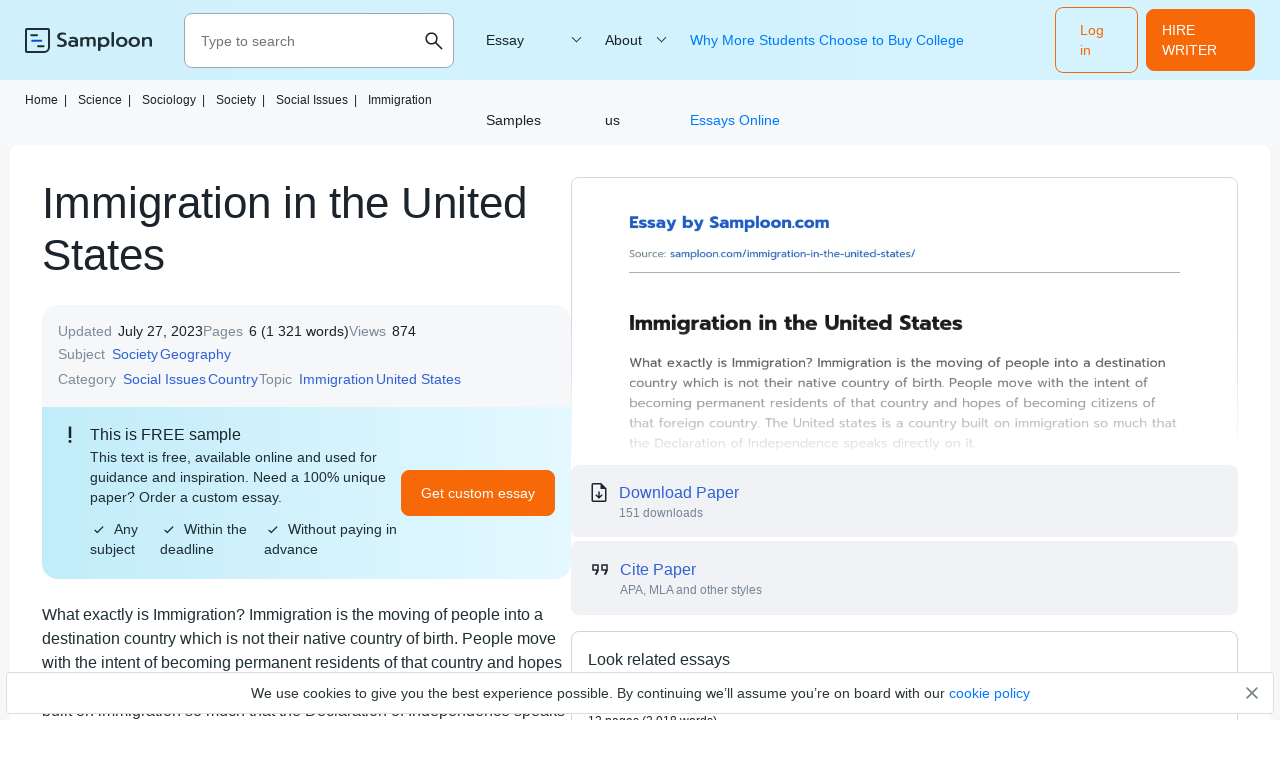

--- FILE ---
content_type: text/html; charset=UTF-8
request_url: https://samploon.com/immigration-in-the-united-states/
body_size: 11721
content:
<!DOCTYPE html>
<html lang="en-US">
<head>
<meta charset="utf-8">
<meta name="viewport" content="width=device-width, initial-scale=1, maximum-scale=1.0, user-scalable=no">
<title> ≫ Immigration in the United States Free Essay Sample on Samploon.com</title>
<!-- Google Tag Manager -->
<script>
(function(w, d, s, l, i) {
w[l] = w[l] || [];
w[l].push({'gtm.start': new Date().getTime(),event: 'gtm.js'});
var f = d.getElementsByTagName(s)[0], j = d.createElement(s),dl = l != 'dataLayer' ? '&l=' + l : '';
j.async = true;
j.src = 'https://www.googletagmanager.com/gtm.js?id=' + i + dl;
f.parentNode.insertBefore(j, f);
})(window, document, 'script', 'dataLayer', 'GTM-53B62GK');
</script>
<!-- End Google Tag Manager  -->
<!-- Favicon (start) -->
<link rel="icon" href="https://samploon.com/wp-content/themes/essay/src/images/favicons/favicon.ico" type="image/ico">
<!-- Favicon (end) -->
<!-- Fonts -->
<link rel="preload" href="https://samploon.com/wp-content/themes/essay/src/fonts/prompt/prompt-v5-latin-regular.woff2" as="font" type="font/woff2" crossorigin="anonymous">
<link rel="preload" href="https://samploon.com/wp-content/themes/essay/src/fonts/prompt/prompt-v5-latin-300.woff2" as="font" type="font/woff2" crossorigin="anonymous">
<link rel="preload" href="https://samploon.com/wp-content/themes/essay/src/fonts/prompt/prompt-v5-latin-500.woff2" as="font" type="font/woff2" crossorigin="anonymous">
<!-- This site is optimized with the Yoast SEO plugin v19.0 - https://yoast.com/wordpress/plugins/seo/ -->
<meta name="description" content="Immigration in the United States ✍ What exactly is Immigration? Immigration is the moving of people into a destination country which is not their native country of birth. People move with" />
<meta name="robots" content="index, follow, max-snippet:-1, max-image-preview:large, max-video-preview:-1" />
<link rel="canonical" href="https://samploon.com/immigration-in-the-united-states/" />
<meta property="og:locale" content="en_US" />
<meta property="og:type" content="article" />
<meta property="og:title" content="≫ Immigration in the United States Free Essay Sample on Samploon.com" />
<meta property="og:description" content="Immigration in the United States ✍ What exactly is Immigration? Immigration is the moving of people into a destination country which is not their native country of birth. People move with" />
<meta property="og:url" content="https://samploon.com/immigration-in-the-united-states/" />
<meta property="article:published_time" content="2020-09-24T15:36:27+00:00" />
<meta property="article:modified_time" content="2023-07-27T10:51:42+00:00" />
<meta name="twitter:card" content="summary_large_image" />
<meta name="twitter:label1" content="Written by" />
<meta name="twitter:data1" content="admin" />
<meta name="twitter:label2" content="Est. reading time" />
<meta name="twitter:data2" content="7 minutes" />
<script type="application/ld+json" class="yoast-schema-graph">{"@context":"https://schema.org","@graph":[{"@type":"WebSite","@id":"https://samploon.com/#website","url":"https://samploon.com/","name":"","description":"","potentialAction":[{"@type":"SearchAction","target":{"@type":"EntryPoint","urlTemplate":"https://samploon.com/?s={search_term_string}"},"query-input":"required name=search_term_string"}],"inLanguage":"en-US"},{"@type":"WebPage","@id":"https://samploon.com/immigration-in-the-united-states/#webpage","url":"https://samploon.com/immigration-in-the-united-states/","name":"≫ Immigration in the United States Free Essay Sample on Samploon.com","isPartOf":{"@id":"https://samploon.com/#website"},"datePublished":"2020-09-24T15:36:27+00:00","dateModified":"2023-07-27T10:51:42+00:00","author":{"@id":"https://samploon.com/#/schema/person/0c932a7e7891ca946c1958898dd2745d"},"description":"Immigration in the United States ✍ What exactly is Immigration? Immigration is the moving of people into a destination country which is not their native country of birth. People move with","breadcrumb":{"@id":"https://samploon.com/immigration-in-the-united-states/#breadcrumb"},"inLanguage":"en-US","potentialAction":[{"@type":"ReadAction","target":["https://samploon.com/immigration-in-the-united-states/"]}]},{"@type":"BreadcrumbList","@id":"https://samploon.com/immigration-in-the-united-states/#breadcrumb","itemListElement":[{"@type":"ListItem","position":1,"name":"Home","item":"https://samploon.com/"},{"@type":"ListItem","position":2,"name":"Science","item":"https://samploon.com/free-essays/science/"},{"@type":"ListItem","position":3,"name":"Sociology","item":"https://samploon.com/free-essays/sociology/"},{"@type":"ListItem","position":4,"name":"Society","item":"https://samploon.com/free-essays/society/"},{"@type":"ListItem","position":5,"name":"Social Issues","item":"https://samploon.com/free-essays/social-issues/"},{"@type":"ListItem","position":6,"name":"Immigration","item":"https://samploon.com/free-essays/immigration/"},{"@type":"ListItem","position":7,"name":"Immigration in the United States"}]},{"@type":"Person","@id":"https://samploon.com/#/schema/person/0c932a7e7891ca946c1958898dd2745d","name":"admin","image":{"@type":"ImageObject","inLanguage":"en-US","@id":"https://samploon.com/#/schema/person/image/","url":"https://secure.gravatar.com/avatar/192bfbe478b7fb1e8abad7aa656ca0ab?s=96&d=mm&r=g","contentUrl":"https://secure.gravatar.com/avatar/192bfbe478b7fb1e8abad7aa656ca0ab?s=96&d=mm&r=g","caption":"admin"},"sameAs":["http://samploon.com"]}]}</script>
<!-- / Yoast SEO plugin. -->
<!-- samploon.com is managing ads with Advanced Ads 1.20.2 – https://wpadvancedads.com/ --><script data-wpfc-render="false">
advanced_ads_ready=function(){var fns=[],listener,doc=typeof document==="object"&&document,hack=doc&&doc.documentElement.doScroll,domContentLoaded="DOMContentLoaded",loaded=doc&&(hack?/^loaded|^c/:/^loaded|^i|^c/).test(doc.readyState);if(!loaded&&doc){listener=function(){doc.removeEventListener(domContentLoaded,listener);window.removeEventListener("load",listener);loaded=1;while(listener=fns.shift())listener()};doc.addEventListener(domContentLoaded,listener);window.addEventListener("load",listener)}return function(fn){loaded?setTimeout(fn,0):fns.push(fn)}}();
</script>
<!-- <link rel='stylesheet' id='yarppWidgetCss-css'  href='https://samploon.com/wp-content/plugins/yet-another-related-posts-plugin/style/widget.css?ver=5.5.1' type='text/css' media='all' /> -->
<!-- <link rel='stylesheet' id='wp-block-library-css'  href='https://samploon.com/wp-includes/css/dist/block-library/style.min.css?ver=5.5.1' type='text/css' media='all' /> -->
<!-- <link rel='stylesheet' id='style-css'  href='https://samploon.com/wp-content/themes/essay/style.css?ver=5.5.1' type='text/css' media='all' /> -->
<!-- <link rel='stylesheet' id='single_css-css'  href='https://samploon.com/wp-content/themes/essay/dist/single.css?ver=5.5.1' type='text/css' media='all' /> -->
<link rel="stylesheet" type="text/css" href="//samploon.com/wp-content/cache/wpfc-minified/1ep6rslx/5xhks.css" media="all"/>
<style type="text/css" id="wp-custom-css">
main h1 {font-size: 39px;}
main ul li:before {display:none;}
</style>
</head>
<body class="post-template-default single single-post postid-5657 single-format-standard">
<!-- Google Tag Manager (noscript) -->
<noscript><iframe src="https://www.googletagmanager.com/ns.html?id=GTM-53B62GK" height="0" width="0" style="display:none;visibility:hidden"></iframe></noscript>
<!-- End Google Tag Manager (noscript)  -->
<div class="overflow"></div>
<header class="header">
<div class="container">
<div class="header__logo">
<a href="https://samploon.com">				<picture>
<source media="(min-width: 576px)" srcset="https://samploon.com/wp-content/themes/essay/src/images/logo/logo-big.svg">
<img src="https://samploon.com/wp-content/themes/essay/src/images/logo/logo-small.svg" alt="logo">
</picture>
</a>
</div>
<div class="header__search ">
<form action="https://samploon.com/" class="header__search-form">
<input type="text" minlength="3" required placeholder="Type to search" name="s" autocomplete="off">
<button type="button" class="btn-close toggle-search-js">
<img src="https://samploon.com/wp-content/themes/essay/src/images/menu/close.svg" alt="menu" class="header__search-close">
</button>
<button class="btn-search" type="search">
<img src="https://samploon.com/wp-content/themes/essay/src/images/menu/search-upd.svg" alt="search" class="header__search-open">
</button>
</form>
<button class="header__search-btn toggle-search-js" type="button">
<img src="https://samploon.com/wp-content/themes/essay/src/images/menu/search-upd.svg" alt="search" class="header__search-open">
</button>
</div>
<span data-href="https://my.samploon.com/order?login-first=1&utm_source=samploon.com&utm_campaign=headerlogin&utm_medium=tk&utm_term=img&utm_content=login-first" class="btn btn-primary header__login">Log in</span>
<span data-href="https://my.samploon.com/order?utm_source=samploon.com&utm_medium=tk&utm_campaign=header_get_help_now&utm_content=get+help+now" class="header__cta btn btn-primary">HIRE WRITER</span>
<button class="header__toggle toggle-menu-js">
<img src="https://samploon.com/wp-content/themes/essay/src/images/menu/open.svg" alt="menu" class="header__toggle-open">
<img src="https://samploon.com/wp-content/themes/essay/src/images/menu/close.svg" alt="menu" class="header__toggle-close">
</button>
<div class="header__submenu"></div>
<nav class="header__menu">
<ul class="header__menu-long"><li id="menu-item-7121" class="menu-item menu-item-type-custom menu-item-object-custom menu-item-has-children menu-item-7121"><a>Essay Samples</a>
<ul class="menu-sub">
<li class="submenu-close">Menu</li>
<li id="menu-item-7150" class="menu-item menu-item-type-taxonomy menu-item-object-category menu-item-7150"><a href="https://samploon.com/free-essays/history/">History</a></li>
<li id="menu-item-7151" class="menu-item menu-item-type-taxonomy menu-item-object-category menu-item-7151"><a href="https://samploon.com/free-essays/literature/">Literature</a></li>
<li id="menu-item-7152" class="menu-item menu-item-type-taxonomy menu-item-object-category menu-item-7152"><a href="https://samploon.com/free-essays/culture/">Culture</a></li>
<li id="menu-item-7153" class="menu-item menu-item-type-taxonomy menu-item-object-category menu-item-7153"><a href="https://samploon.com/free-essays/philosophy/">Philosophy</a></li>
<li id="menu-item-7154" class="menu-item menu-item-type-taxonomy menu-item-object-category menu-item-7154"><a href="https://samploon.com/free-essays/food/">Food</a></li>
<li id="menu-item-7155" class="menu-item menu-item-type-taxonomy menu-item-object-category menu-item-7155"><a href="https://samploon.com/free-essays/environment/">Environment</a></li>
<li id="menu-item-7156" class="menu-item menu-item-type-taxonomy menu-item-object-category menu-item-7156"><a href="https://samploon.com/free-essays/education/">Education</a></li>
<li id="menu-item-7157" class="menu-item menu-item-type-taxonomy menu-item-object-category menu-item-7157"><a href="https://samploon.com/free-essays/health/">Health</a></li>
<li id="menu-item-7158" class="menu-item menu-item-type-taxonomy menu-item-object-category menu-item-7158"><a href="https://samploon.com/free-essays/psychology/">Psychology</a></li>
<li id="menu-item-7159" class="menu-item menu-item-type-taxonomy menu-item-object-category menu-item-7159"><a href="https://samploon.com/free-essays/economics/">Economics</a></li>
<li id="menu-item-7160" class="menu-item menu-item-type-taxonomy menu-item-object-category current-post-ancestor menu-item-7160"><a href="https://samploon.com/free-essays/sociology/">Sociology</a></li>
<li id="menu-item-7161" class="menu-item menu-item-type-taxonomy menu-item-object-category menu-item-7161"><a href="https://samploon.com/free-essays/government/">Government</a></li>
<li id="menu-item-7162" class="menu-item menu-item-type-taxonomy menu-item-object-category menu-item-7162"><a href="https://samploon.com/free-essays/law/">Law</a></li>
<li id="menu-item-7163" class="menu-item menu-item-type-taxonomy menu-item-object-category menu-item-7163"><a href="https://samploon.com/free-essays/life/">Life</a></li>
<li id="menu-item-7164" class="menu-item menu-item-type-taxonomy menu-item-object-category current-post-ancestor menu-item-7164"><a href="https://samploon.com/free-essays/science/">Science</a></li>
<li id="menu-item-7165" class="menu-item menu-item-type-taxonomy menu-item-object-category current-post-ancestor menu-item-7165"><a href="https://samploon.com/free-essays/social-issues/">Social Issues</a></li>
<li id="menu-item-7166" class="menu-item menu-item-type-taxonomy menu-item-object-category menu-item-7166"><a href="https://samploon.com/free-essays/religion/">Religion</a></li>
<li id="menu-item-7167" class="menu-item menu-item-type-taxonomy menu-item-object-category menu-item-7167"><a href="https://samploon.com/free-essays/business/">Business</a></li>
<li id="menu-item-7122" class="menu-item menu-item-type-custom menu-item-object-custom menu-item-7122"><a href="/essay-samples/">Show more</a></li>
</ul>
</li>
</ul>
<ul class="header__menu-short"><li id="menu-item-7123" class="menu-item menu-item-type-custom menu-item-object-custom menu-item-has-children menu-item-7123"><a href="https://samploon.com/about-us/">About us</a>
<ul class="menu-sub">
<li class="submenu-close">Menu</li>
<li id="menu-item-7124" class="menu-item menu-item-type-post_type menu-item-object-page menu-item-privacy-policy menu-item-7124"><a href="https://samploon.com/privacy-policy/">Privacy Policy</a></li>
<li id="menu-item-7125" class="menu-item menu-item-type-post_type menu-item-object-page menu-item-7125"><a href="https://samploon.com/terms-and-conditions/">Terms and conditions</a></li>
</ul>
</li>
<li id="menu-item-47473" class="menu-item menu-item-type-post_type menu-item-object-post menu-item-47473"><a href="https://samploon.com/why-more-students-choose-to-buy-college-essays-online/">Why More Students Choose to Buy College Essays Online</a></li>
</ul>					<span data-href="https://my.samploon.com/order?login-first=1&utm_source=samploon.com&utm_campaign=headerlogin&utm_medium=tk&utm_term=img&utm_content=login-first" class="btn btn-primary header__login header__login--nav">Log in</span>
</nav>
</div>
</header><div class="single-page">
<div class="container">
<div class="sample__breadcrumbs">
<p class="breadcrumb-snippet"><span><span><a href="https://samploon.com/">Home<span class='separator'>|</span></a> <span><a href="https://samploon.com/free-essays/science/">Science<span class='separator'>|</span></a> <span><a href="https://samploon.com/free-essays/sociology/">Sociology<span class='separator'>|</span></a> <span><a href="https://samploon.com/free-essays/society/">Society<span class='separator'>|</span></a> <span><a href="https://samploon.com/free-essays/social-issues/">Social Issues<span class='separator'>|</span></a> <span><a href="https://samploon.com/free-essays/immigration/">Immigration</a></span></p>        </div>
</div>
<main class="sample">
<div class="container">
<div class="sample__wrap">
<h1 class="sample__title">Immigration in the United States</h1>
<div class="sample__wrap-inner">
<header class="sample__header">
<ul class="sample__header-info">
<li class="sample__header-line">
<span class="sample__header-name">Updated</span>
<span class="sample__header-number">July 27, 2023</span>
</li>
<li class="sample__header-line">
<span class="sample__header-name">Pages</span>
<span class="sample__header-number">6 (1 321 words)</span>
</li>
<li class="sample__header-line">
<span class="sample__header-name">Views</span>
<span class="sample__header-number">
874                                    
</span>
</li>
<li class="sample__header-line">
<span class="sample__header-name">Subject</span>
<ul class="sample__header-list">
<li><a href="https://samploon.com/free-essays/society/">Society</a></li><li><a href="https://samploon.com/free-essays/geography/">Geography</a></li>                                </ul>
</li>
<li class="sample__header-line">
<span class="sample__header-name">Category</span>
<ul class="sample__header-list">
<li><a href="https://samploon.com/free-essays/social-issues/">Social Issues</a></li><li><a href="https://samploon.com/free-essays/country/">Country</a></li>                                </ul>
</li>
<li class="sample__header-line">
<span class="sample__header-name">Topic</span>
<ul class="sample__header-list">
<li><a href="https://samploon.com/free-essays/immigration/">Immigration</a></li><li><a href="https://samploon.com/free-essays/united-states/">United States</a></li>                                </ul>
</li>
</span>
</li>
</header>
<div class="sample__header-banner">
<div class="sample__header-banner--title">
This is FREE sample
</div>
<div class="sample__header-banner--text">
This text is free, available online and used for guidance and inspiration. Need a 100% unique paper? Order a custom essay.
<ul>
<li><svg width="10" height="8" viewBox="0 0 10 8" fill="none" xmlns="http://www.w3.org/2000/svg">
<path d="M3.33322 7.37022L0.296387 4.33338L1.16655 3.46322L3.33322 5.62988L8.83322 0.129883L9.70339 1.00005L3.33322 7.37022Z" fill="#1B242C" />
</svg>Any subject</li>
<li><svg width="10" height="8" viewBox="0 0 10 8" fill="none" xmlns="http://www.w3.org/2000/svg">
<path d="M3.33322 7.37022L0.296387 4.33338L1.16655 3.46322L3.33322 5.62988L8.83322 0.129883L9.70339 1.00005L3.33322 7.37022Z" fill="#1B242C" />
</svg>Within the deadline</li>
<li><svg width="10" height="8" viewBox="0 0 10 8" fill="none" xmlns="http://www.w3.org/2000/svg">
<path d="M3.33322 7.37022L0.296387 4.33338L1.16655 3.46322L3.33322 5.62988L8.83322 0.129883L9.70339 1.00005L3.33322 7.37022Z" fill="#1B242C" />
</svg>Without paying in advance</li>
</ul>
</div>
<div class="sample__header-banner--btn">
<span data-href="https://my.samploon.com/order?utm_source=samploon.com&utm_medium=tk&utm_campaign=post-main&utm_content=get+custom+paper" class="btn btn-primary">Get custom essay</span>
</div>
</div>
</div>
<article class="sample__body">
<p>What exactly is Immigration? Immigration is the moving of people into a destination country which is not their native country of birth. People move with the intent of becoming permanent residents of that country and hopes of becoming citizens of that foreign country. The United states is a country built on immigration so much that the Declaration of Independence speaks directly on it.</p>
<p>More than 25 million immigrants have moved to the United States since the 1950s in search of a better standards of living, economic prosperity, natural disasters or war conflicts in their countries of birth. But with many uncertainties, immigration brings with it many barriers. People who come into the United States fall under different groups depending on their status when entering, some fall under the Family-based immigration, the Diversity visa program, Employment- based immigration and Refugees and Asylum.</p>
<p>Many would agree that Immigration is causing a big divide in America. This divide is so evident today; to understand the magnitude of the immigration debt in America ,we need to look at the actions of the three branches of government ,the Executive Branch, the Legislative Branch which consist of the Congress and the House of Representatives , last but not least; the Judiciary Branch seem all have different views on how best to approach the controversies on immigration on how immigration powers would be handled between the three branches of Government .</p><div class="banner__content in_content">
<div class="banner__content-title">Make sure your essay is 100% unique</div>
<div class="banner__content-text">
Our experts will write for you an essay on any topic, with any deadline and requirements from scratch
</div>
<div class="banner__content-authors">
<img src="/wp-content/themes/essay/src/images/single/authors-wrapper.png" width="112" height="44" alt="authors avatars">
<span class="writers__experts-online"><span>127</span> our experts are available<br>right now</span>
</div>
<div class="banner__content-btn">
<span data-href="https://my.samploon.com/order?utm_source=samploon.com&utm_medium=tk&utm_campaign=post-main&utm_content=get+custom+paper" class="btn btn-primary">Get custom essay</span>
</div>
</div>
<p>The Supreme court once took a lead in determining .In a doctrine known as “plenary power,” power over immigration was given to Congress and the Executive, this allows Congress to have an upper hand while allowing the Executive Branch through the president to use his Executive powers where applicable.</p>
<p>The George W Bush Presidential center states “America is strengthened by the contributions made by immigrants. For the U.S economy to flourish to its full potential, outdated immigration policy must be modernized.” (“A Nation Built by Immigrants”) The big issue is illegal immigration and how to contain it. The checks and balance system has shown great importance on the immigration policy.</p>
<p>The President can issue directive orders and enforce the law through his executive powers ,while the House of Representatives and Congress has the upper hand in decision making on most policies and can pass a new law to override the executive powers ,while the Supreme Court which is in charge of the Judicial branch has a big role of serving justice and protect the law.</p>
<p>From way back in time, people have migrated to the U.S using various means. Some come in legally and with merit, while others come in illegally and try to find ways of legalizing their stay. Therefore, with each new admiration that has come into power, policy on immigration seems to differ. One thing that all administration agree on is the prosecution of illegal entry in the federal court.</p>
<p>A look at the Obama administration through the Executive Branch supported the Development, Relief, and Education for Alien Minors Act “Dreamers,” which focused on young undocumented children who were brought to America at a young age by their parents and call America their home.</p>
<p>In a statement President Obama said “over the years, politicians of both parties have worked together to write legislation that would have told these young people — our young people — that if your parents brought you here as a child, if you’ve been here a certain number of years, and if you’re willing to go to college or serve in our military, then you’ll get a chance to stay and earn your citizenship.” (“Obama Full Statement Daca”)</p>
<p>Between 2001 and 2013, the bill failed to make its way to congress due to political indifferences in the Congress, which has become a norm these days. The disagreement among parties I.e. the democrats and the republicans to agree on one policy for immigrants is a big problem. Right after that President Obama through his executive powers created Deferred Action for Childhood Arrivals “DACA” a different version of the Dream Act, which did not provide a path for citizenship like the Dream Act but instead provide a two-year renewable deferred action from deportation eligibility for a work permit in the U.S. However, with a Republican controlled House, this came with mixed feeling. Many states sued the administration to prevent an extension on DACA which led to a block by an already divided supreme court.</p>
<p>In a bid to overcome the immigration issue, the new administration under President Trump is trying to implement a new policy called zero tolerance towards immigration, Regardless of the age, color race or religion ,once found that person is illegal, he/she is sent to a detention camp or immediately deported without the proper legal proceedings through the courts .Throughout his president campaign, President Trump rhetoric on illegal immigration was negative.</p>
<p>He promised to have a wall built on the Mexican border, which he stated Mexico would pay for, but the Mexican government rejected the plea, President Trump then asked Congress for $5 billion for the wall between U.S.-Mexico border as part of the government spending bill (“Washingtonexaminer,Trump’s border wall,”) Another executive order that was caused a great divide in the country was the “Travel ban”. The ban affected several people from about seven countries that the Trump administration listed.</p>
<p>This includes restricted entry of green cards holders and visa holders from the various countries. The ban caused a nation up roar resulting in countrywide protests because most of the countries listed on the ban were from Muslim countries earning the name “Muslim ban”.</p>
<p>In a New York article by Adam Liptak and Michael D,Shear “The Supreme Court upheld the Presidents’ ban in a 5 to 4 vote, the courts said the President’s power to secure the country’s borders and authority to make national security. This decision by the courts gave Trump a political victory and an endorsement of his power to control immigration at a time of political upheaval about the treatment of migrants at the Mexican border.” Most people saw this as the Supreme court being tainted by an overwhelmingly Republican side. The Trump administration got sued by various lawyers representing people affected by the ban and the court started to weigh in and temporally lifted and blocked parts of the ban.</p>
<p>The political debt on how polices are implemented on immigration have reached a new high. Every country wants to protect its nation in the interest of national security, economic growth and stability. The right immigration policy will be beneficial to the future of the United States because there will be enough workforce to carry out the large demand for skilled and unskilled labor due to the increase in jobs being created.</p>
<p>The industrial movement to the United States is on the rise due to lower taxes and available market to sell their products. A great number of people who are come to America are willing to work hard and contribute to the growth of U.S. The strengthen the military to fight for American freedom, contribute to innovations, create a diverse culture for education and food industry. It is critical and of great urgency that all three branches of government work together and put aside party differences to ensure effective measures are implemented and restored for a greater United States and for Generations to come.</p>
<p><strong>Work Cited</strong></p>
<ol>
<li>Liptak Adam &#038; Shear D. Michael, Trump;s Travel Ban Is Upheld by Supreme Court,Newyork times.<br /> The George W Bush Presidential center states, A Nation Built by Immigrants.<br /> en.wikipedia.org/wiki/Deferred_Action_for_Childhood_Arrivals<br /> https://www.cnn.com/2017/09/05/politics/obama-full-statement-daca/index.html<br /> blog.unidosus.org/2018/02/07/who-is-a-dreamer/?</li>
</ol>
<h3>References</h3>
<ul>
<li><a rel="nofollow" href="https://www.migrationpolicy.org/article/frequently-requested-statistics-immigrants-and-immigration-united-states">Migration Policy Institute &#8211; Frequently Requested Statistics on Immigrants and Immigration in the United States</a></li>
<li><a rel="nofollow" href="https://www.dhs.gov/immigration-statistics">Department of Homeland Security &#8211; Immigration Statistics</a></li>
<li><a rel="nofollow" href="https://www.cato.org/immigration">Cato Institute &#8211; Immigration Research</a></li>
<li><a rel="nofollow" href="https://www.migrationpolicy.org/">Migration Policy Institute</a></li>
<li><a rel="nofollow" href="https://cis.org/">Center for Immigration Studies</a></li>
<li><a rel="nofollow" href="https://www.nytimes.com/section/politics">The New York Times &#8211; U.S. Politics</a></li>
<li><a rel="nofollow" href="https://www.bbc.com/news/world/us_and_canada">BBC News &#8211; U.S. &#038; Canada</a></li>
<li><a rel="nofollow" href="https://www.npr.org/sections/politics/">NPR Politics</a></li>
<li><a rel="nofollow" href="https://edition.cnn.com/politics">CNN Politics</ li></a></li>
</ul>
</p>                </article>
<div id="cite" class="cite-tabs">
<p class="cite-tabs__title">Cite this paper</p>
<nav class="cite-tabs__header">
<button class="cite-tabs__btn active" data-content="<p>Immigration in the United States. (2020, Sep 24). Retrieved from <a href='https://samploon.com/immigration-in-the-united-states/'>https://samploon.com/immigration-in-the-united-states/</a></p>">
APA
</button>
<button class="cite-tabs__btn" data-content='<p>"Immigration in the United States." <em></em>, 24 Sep 2020, <a href="https://samploon.com/immigration-in-the-united-states/">https://samploon.com/immigration-in-the-united-states/</a></p>'>
MLA
</button>
<button class="cite-tabs__btn" data-content='<p>. (2020). <em>Immigration in the United States</em>. [Online]. Available at: <a href="https://samploon.com/immigration-in-the-united-states/">https://samploon.com/immigration-in-the-united-states/</a>[Accessed: 20 Oct. 2025]</p>'>
Harvard
</button>
<button class="cite-tabs__btn" data-content='<p>"Immigration in the United States." , Sep 24, 2020. Accessed October 20, 2025. <a href="https://samploon.com/immigration-in-the-united-states/">https://samploon.com/immigration-in-the-united-states/</a></p>'>
Chicago
</button>
<button class="cite-tabs__btn" data-content='<p>"Immigration in the United States." <em></em>, 24 Sep 2020, <a href="https://samploon.com/immigration-in-the-united-states/">https://samploon.com/immigration-in-the-united-states/</a></p>'>
ASA
</button>
<button class="cite-tabs__btn" data-content='<p>"Immigration in the United States," <em></em>, 24-Sep-2020. [Online]. Available: <a href="https://samploon.com/immigration-in-the-united-states/">https://samploon.com/immigration-in-the-united-states/</a>. [Accessed: 20-Oct-2025]</p>'>
IEEE
</button>
<button class="cite-tabs__btn" data-content='<p>. (2020). <em>Immigration in the United States</em>. [Online]. Available at: <a href="https://samploon.com/immigration-in-the-united-states/">https://samploon.com/immigration-in-the-united-states/</a>[Accessed: 20-Oct-2025]</p>'>
AMA
</button>
</nav>
<div class="cite-tabs__content">
<div class="cite-tabs__text">
<p>Immigration in the United States. (2020, Sep 24). Retrieved from <a href="https://samploon.com/immigration-in-the-united-states/">https://samploon.com/immigration-in-the-united-states/</a></p>
</div>
<button class="cite-tabs__btn-copy btn btn-tertiary">Copy</button>
</div>
</div>
</div>
<aside class="sample__sidebar">
<div class="sample__mobile-preview-wrap sample__preview-blurred ">
<img src="https://samploon.com/wp-content/uploads/post-previews/5657-post-preview.webp" alt="Immigration in the United States essay" title="Immigration in the United States" class="sample__mobile-preview" loading="lazy">                                    </div>
<div class="sample__header-download download-essay">
<p class="download-essay__title download-essay__btn">Download Paper</p>
<p class="download-essay__text">151 downloads</p>
</div>
<a href="#cite" class="sample__sidebar-cite">
<p class="sample__sidebar-cite__title sample__sidebar-cite__btn">Cite Paper</p>
<p class="sample__sidebar-cite__text">APA, MLA and other styles</p>
</a>
<section class="related-essays">
<h3 class="related-essays__title">Look related essays</h3>
<div class="related-essays__wrap">
<div class="related-essays__item">
<div class="related-essays__content">
<p class="related-essays__name"><a href="https://samploon.com/issues-immigrants-faced/">Issues Immigrants Faced</a>
</p>
<p class="related-essays__info">
12 pages (2 918 words)</p>
</div>
</div>
<div class="related-essays__item">
<div class="related-essays__content">
<p class="related-essays__name"><a href="https://samploon.com/solving-americas-illegal-immigration-problem/">Solving America&#8217;s Illegal Immigration Problem</a>
</p>
<p class="related-essays__info">
13 pages (3 108 words)</p>
</div>
</div>
<div class="related-essays__item">
<div class="related-essays__content">
<p class="related-essays__name"><a href="https://samploon.com/memo-on-immigration/">Memo on Immigration</a>
</p>
<p class="related-essays__info">
11 pages (2 732 words)</p>
</div>
</div>
<div class="related-essays__item">
<div class="related-essays__content">
<p class="related-essays__name"><a href="https://samploon.com/impact-of-immigration-on-american-society/">Impact of Immigration on American Society</a>
</p>
<p class="related-essays__info">
8 pages (1 800 words)</p>
</div>
</div>
<div class="related-essays__item">
<div class="related-essays__content">
<p class="related-essays__name"><a href="https://samploon.com/illegal-immigration-in-the-united-states/">Illegal Immigration in the United States</a>
</p>
<p class="related-essays__info">
6 pages (1 446 words)</p>
</div>
</div>
<div class="related-essays__item">
<div class="related-essays__content">
<p class="related-essays__name"><a href="https://samploon.com/illegal-immigration-closing-the-borders/">Illegal Immigration-Closing the Borders</a>
</p>
<p class="related-essays__info">
8 pages (1 996 words)</p>
</div>
</div>
</div>
</section>
</aside>
</div>
</main>
<div class="banner__bottom-container container">
<div class="banner__bottom">
<img loading="lazy" src="/wp-content/themes/essay/src/images/single/get-unique-paper.png" class="banner__bottom-img" alt="place order image">
<div class="banner__bottom-title">Be time-efficient! Tell us your topic!</div>
<div class="banner__bottom-list">
<ol>
<li>Select a writer from a large pool of experts</li>
<li>Share your assignment's requirements</li>
<li>Get a 100% unique and top-quality paper</li>
</ol>
</div>
<div class="banner__bottom-authors">
<img src="/wp-content/themes/essay/src/images/single/authors-wrapper.png" width="112" height="44" alt="authors avatars">
<span class="banner__bottom-authors--online writers__experts-online"><span>127</span> our experts are available right now</span>
</div>
<div class="banner__bottom-btn">
<span data-href="https://my.samploon.com/order" class="btn btn-tertiary">Place order</span>
</div>
</div>
</div>
<section class="related-topics">
<div class="container">
<h3 class="related-topics__title">Check related topics</h3>
<ul class="related-topics__list">
<li>
<a class="related-topics__list-item--title" href="https://samploon.com/free-essays/social-change/">
Social Change&nbsp;essays
</a>
<p class="related-topics__list-item--details">5 papers</p>
</li>
<li>
<a class="related-topics__list-item--title" href="https://samploon.com/free-essays/italy/">
Italy&nbsp;essays
</a>
<p class="related-topics__list-item--details">8 papers</p>
</li>
<li>
<a class="related-topics__list-item--title" href="https://samploon.com/free-essays/volunteering/">
Volunteering&nbsp;essays
</a>
<p class="related-topics__list-item--details">40 papers</p>
</li>
<li>
<a class="related-topics__list-item--title" href="https://samploon.com/free-essays/africa/">
Africa&nbsp;essays
</a>
<p class="related-topics__list-item--details">87 papers</p>
</li>
<li>
<a class="related-topics__list-item--title" href="https://samploon.com/free-essays/animal-testing/">
Animal Testing&nbsp;essays
</a>
<p class="related-topics__list-item--details">52 papers</p>
</li>
<li>
<a class="related-topics__list-item--title" href="https://samploon.com/free-essays/corruption/">
Corruption&nbsp;essays
</a>
<p class="related-topics__list-item--details">15 papers</p>
</li>
<li>
<a class="related-topics__list-item--title" href="https://samploon.com/free-essays/immigration/">
Immigration&nbsp;essays
</a>
<p class="related-topics__list-item--details">101 papers</p>
</li>
<li>
<a class="related-topics__list-item--title" href="https://samploon.com/free-essays/prohibition/">
Prohibition&nbsp;essays
</a>
<p class="related-topics__list-item--details">13 papers</p>
</li>
<li>
<a class="related-topics__list-item--title" href="https://samploon.com/free-essays/united-states/">
United States&nbsp;essays
</a>
<p class="related-topics__list-item--details">231 papers</p>
</li>
<li>
<a class="related-topics__list-item--title" href="https://samploon.com/free-essays/law/">
Law&nbsp;essays
</a>
<p class="related-topics__list-item--details">753 papers</p>
</li>
<li>
<a class="related-topics__list-item--title" href="https://samploon.com/free-essays/social-movements/">
Social Movements&nbsp;essays
</a>
<p class="related-topics__list-item--details">43 papers</p>
</li>
<li>
<a class="related-topics__list-item--title" href="https://samploon.com/free-essays/inequality/">
Inequality&nbsp;essays
</a>
<p class="related-topics__list-item--details">32 papers</p>
</li>
<li>
<a class="related-topics__list-item--title" href="https://samploon.com/free-essays/prostitution/">
Prostitution&nbsp;essays
</a>
<p class="related-topics__list-item--details">13 papers</p>
</li>
<li>
<a class="related-topics__list-item--title" href="https://samploon.com/free-essays/social-problems/">
Social Problems&nbsp;essays
</a>
<p class="related-topics__list-item--details">41 papers</p>
</li>
<li>
<a class="related-topics__list-item--title" href="https://samploon.com/free-essays/violence/">
Violence&nbsp;essays
</a>
<p class="related-topics__list-item--details">170 papers</p>
</li>
<li>
<a class="related-topics__list-item--title" href="https://samploon.com/free-essays/asia/">
Asia&nbsp;essays
</a>
<p class="related-topics__list-item--details">154 papers</p>
</li>
<li>
<a class="related-topics__list-item--title" href="https://samploon.com/free-essays/gender-discrimination/">
Gender Discrimination&nbsp;essays
</a>
<p class="related-topics__list-item--details">29 papers</p>
</li>
<li>
<a class="related-topics__list-item--title" href="https://samploon.com/free-essays/social-injustice/">
Social Injustice&nbsp;essays
</a>
<p class="related-topics__list-item--details">16 papers</p>
</li>
<li>
<a class="related-topics__list-item--title" href="https://samploon.com/free-essays/overpopulation/">
Overpopulation&nbsp;essays
</a>
<p class="related-topics__list-item--details">25 papers</p>
</li>
<li>
<a class="related-topics__list-item--title" href="https://samploon.com/free-essays/slavery/">
Slavery&nbsp;essays
</a>
<p class="related-topics__list-item--details">146 papers</p>
</li>
</ul>
</div>
</section>
</div>
<footer class="footer">
<div class="container">
<div class="footer__top">
<img src="https://samploon.com/wp-content/themes/essay/src/images/logo/logo-big.svg" alt="logo" class="footer__logo">
</div>
<div class="footer__middle">
<div class="footer__info">
<p>Samploon is a database of free essay samples. All samples were added by students. You can use essay samples to find ideas and inspiration for your paper.</p>
<p><a href="/cdn-cgi/l/email-protection#90f9fef6ffd0e3f1fde0fcfffffebef3fffd"><span class="__cf_email__" data-cfemail="86efe8e0e9c6f5e7ebf6eae9e9e8a8e5e9eb">[email&#160;protected]</span></a></p>
</div>
<div class="footer__menus">
<div class="footer__menu">
<p class="footer__menu-title"> Community</p>
<ul>
<li><a href="https://samploon.com/donate-essay/" >Donate essay</a></li>                                            <li><a href="https://www.linkedin.com/pulse/sop-writing-services-essay-experts-network-cdcve" >Statement of Purpose Writing Services</a></li>								</ul>
</div>
<div class="footer__menu">
<p class="footer__menu-title"> Company</p>
<ul>
<li><a href="https://samploon.com/about-us/" >About Us</a></li>                                            <li><a href="https://samploon.com/contact-us/" >Contact us</a></li>								</ul>
</div>
</div>
</div>
<div class="footer__bottom">
<div class="footer__bottom-menu">
<ul class="footer__bottom-list">
<li><a href="https://samploon.com/privacy-policy/" >Privacy Policy</a></li>
<li><a href="https://samploon.com/terms-and-conditions/" >Terms and conditions</a></li>
</ul>
</div>
<p class="footer__copy">
© Samploon, Inc. 2023. Start and finish your paper with ease			</p>
</div>
</div>
</footer>
<div class="cookies-info">
<div class="container">
<div class="cookies-info__text">We use cookies to give you the best experience possible. By continuing we’ll assume you’re on board with our
<a href="/privacy-policy/" rel="nofollow">cookie policy</a></div>
</div>
<button class="cookies-info__close">
<img src="https://samploon.com/wp-content/themes/essay/src/images/close_cookies.svg" alt="close">
</button>
</div>
<script data-cfasync="false" src="/cdn-cgi/scripts/5c5dd728/cloudflare-static/email-decode.min.js"></script><script type='text/javascript' id='single_js-js-before'>
const post_id = 5657
</script>
<script type='text/javascript' src='https://samploon.com/wp-content/themes/essay/dist/single.js?ver=5.5.1' id='single_js-js'></script>
<!-- begin open-chat  -->
<div class="open-chat" onload="ga('send', 'event', 'pop up', 'close', '20sec_CheckItOut');">
<div class="open-chat__main">
<div class="open-chat__close" onclick="ga('send', 'event', 'pop up', 'close', '20sec_CheckItOut');">
<svg width="56" height="56" viewBox="0 0 56 56" fill="none" xmlns="http://www.w3.org/2000/svg">
<rect x="6" y="6" width="44" height="44" rx="4" fill="#022950" fill-opacity="0.06"/>
<mask id="mask0_4275_6798" style="mask-type:alpha" maskUnits="userSpaceOnUse" x="16" y="16" width="24" height="24">
<rect x="16" y="16" width="24" height="24" fill="#D9D9D9"/>
</mask>
<g mask="url(#mask0_4275_6798)">
<path d="M22.3995 34.6538L21.3457 33.6L26.9457 28L21.3457 22.4L22.3995 21.3462L27.9995 26.9462L33.5995 21.3462L34.6534 22.4L29.0534 28L34.6534 33.6L33.5995 34.6538L27.9995 29.0538L22.3995 34.6538Z" fill="#1B242C"/>
</g>
</svg>
</div>
<div class="open-chat__header">
<img src="https://samploon.com/wp-content/themes/essay/src/images/peter-online.png" class="open-chat__logo">
<p class="open-chat__name">Hi!<br>Peter is on the line!</p>
</div>
<div class="open-chat__content">
<p>Don't settle for a cookie-cutter essay. Receive a tailored piece that meets your specific needs and requirements.</p>
<span onclick="ga('send', 'event', 'pop up', 'click', '20sec_CheckItOut');" data-href="https://my.samploon.com/order?utm_source=samploon.com&utm_medium=tk&utm_campaign=chat&utm_content=check+it+out" rel="nofollow">Check it out</span>
</div>
</div>
<div class="open-chat__message" data-count-massage="1">
<svg width="66" height="66" viewBox="0 0 66 66" fill="none" xmlns="http://www.w3.org/2000/svg">
<g filter="url(#filter0_d_4274_6649)">
<rect x="4.71582" y="33" width="40" height="40" rx="4" transform="rotate(-45 4.71582 33)" fill="#F76808"/>
</g>
<mask id="mask0_4274_6649" style="mask-type:alpha" maskUnits="userSpaceOnUse" x="21" y="21" width="24" height="24">
<rect x="21" y="21" width="24" height="24" fill="#D9D9D9"/>
</mask>
<g mask="url(#mask0_4274_6649)">
<path d="M26.4154 37H40.6923C40.782 37 40.8557 36.9712 40.9134 36.9135C40.9711 36.8558 41 36.782 41 36.6923V29.1212C41.2871 29.0571 41.5541 28.975 41.8009 28.875C42.0477 28.775 42.2807 28.6436 42.5 28.4808V36.6923C42.5 37.1974 42.325 37.625 41.975 37.975C41.625 38.325 41.1974 38.5 40.6923 38.5H27.0385L23.5 42.0384V25.3077C23.5 24.8026 23.675 24.375 24.025 24.025C24.375 23.675 24.8026 23.5 25.3077 23.5H35.35C35.2962 23.75 35.2676 23.9984 35.2644 24.2452C35.2612 24.492 35.2769 24.7436 35.3115 25H25.3077C25.218 25 25.1442 25.0289 25.0865 25.0866C25.0288 25.1443 25 25.218 25 25.3077V38.4154L26.4154 37ZM25 25.3077V37.6924V25V25.3077ZM40 27.2308C39.2372 27.2308 38.5881 26.9632 38.0529 26.4279C37.5176 25.8927 37.25 25.2436 37.25 24.4808C37.25 23.718 37.5176 23.069 38.0529 22.5337C38.5881 21.9985 39.2372 21.7308 40 21.7308C40.7628 21.7308 41.4118 21.9985 41.9471 22.5337C42.4823 23.069 42.75 23.718 42.75 24.4808C42.75 25.2436 42.4823 25.8927 41.9471 26.4279C41.4118 26.9632 40.7628 27.2308 40 27.2308Z" fill="white"/>
</g>
<defs>
<filter id="filter0_d_4274_6649" x="0.372559" y="0.372589" width="65.2549" height="65.2548" filterUnits="userSpaceOnUse" color-interpolation-filters="sRGB">
<feFlood flood-opacity="0" result="BackgroundImageFix"/>
<feColorMatrix in="SourceAlpha" type="matrix" values="0 0 0 0 0 0 0 0 0 0 0 0 0 0 0 0 0 0 127 0" result="hardAlpha"/>
<feMorphology radius="6" operator="dilate" in="SourceAlpha" result="effect1_dropShadow_4274_6649"/>
<feOffset/>
<feComposite in2="hardAlpha" operator="out"/>
<feColorMatrix type="matrix" values="0 0 0 0 0.968627 0 0 0 0 0.407843 0 0 0 0 0.0313726 0 0 0 0.1 0"/>
<feBlend mode="normal" in2="BackgroundImageFix" result="effect1_dropShadow_4274_6649"/>
<feBlend mode="normal" in="SourceGraphic" in2="effect1_dropShadow_4274_6649" result="shape"/>
</filter>
</defs>
</svg>
</div>
</div>
<!-- end open-chat -->
<script defer src="https://static.cloudflareinsights.com/beacon.min.js/vcd15cbe7772f49c399c6a5babf22c1241717689176015" integrity="sha512-ZpsOmlRQV6y907TI0dKBHq9Md29nnaEIPlkf84rnaERnq6zvWvPUqr2ft8M1aS28oN72PdrCzSjY4U6VaAw1EQ==" data-cf-beacon='{"version":"2024.11.0","token":"8b4428f5d8ab40509dca78e1b88c0f96","r":1,"server_timing":{"name":{"cfCacheStatus":true,"cfEdge":true,"cfExtPri":true,"cfL4":true,"cfOrigin":true,"cfSpeedBrain":true},"location_startswith":null}}' crossorigin="anonymous"></script>
</body>
</html><!-- Performance optimized by Redis Object Cache. Learn more: https://wprediscache.com -->
<!-- WP Fastest Cache file was created in 1.2591609954834 seconds, on 20-10-25 17:53:05 --><!-- via php -->

--- FILE ---
content_type: image/svg+xml
request_url: https://samploon.com/wp-content/themes/essay/dist/images/694cc76c56a47b4240e697ee35824270.svg
body_size: -206
content:
<svg width="360" height="1136" viewBox="0 0 360 1136" fill="none" xmlns="http://www.w3.org/2000/svg">
<circle cx="180" cy="-64" r="1200" fill="url(#paint0_linear_4416_12373)"/>
<defs>
<linearGradient id="paint0_linear_4416_12373" x1="-1020" y1="-64" x2="1380" y2="-64" gradientUnits="userSpaceOnUse">
<stop stop-color="#C1ECF9"/>
<stop offset="1" stop-color="#E4F9FF"/>
</linearGradient>
</defs>
</svg>


--- FILE ---
content_type: text/plain
request_url: https://www.google-analytics.com/j/collect?v=1&_v=j102&a=887462377&t=pageview&_s=1&dl=https%3A%2F%2Fsamploon.com%2Fimmigration-in-the-united-states%2F&ul=en-us%40posix&dt=%E2%89%AB%20Immigration%20in%20the%20United%20States%20Free%20Essay%20Sample%20on%20Samploon.com&sr=1280x720&vp=1280x720&_u=YADAAEABAAAAACAAI~&jid=1212025503&gjid=1840585506&cid=1816280188.1769043046&tid=UA-181123580-1&_gid=651411847.1769043046&_r=1&_slc=1&gtm=45He61k2n8153B62GKv833519999za200zd833519999&gcd=13l3l3l3l1l1&dma=0&tag_exp=103116026~103200004~104527907~104528501~104684208~104684211~105391253~115495940~115938465~115938468~117041587&z=1528902607
body_size: -562
content:
2,cG-FWK5JTBSV2